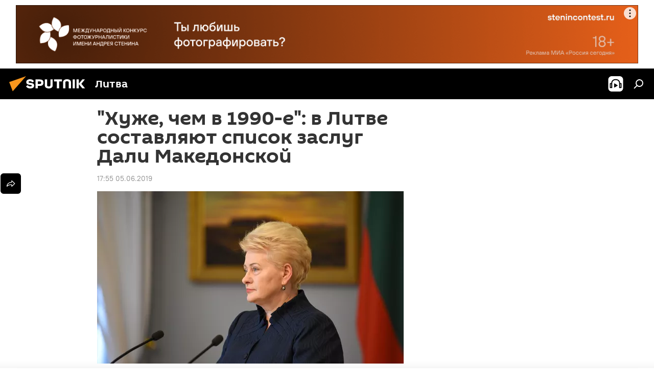

--- FILE ---
content_type: text/html; charset=utf-8
request_url: https://lt.sputniknews.ru/20190605/Khuzhe-chem-v-1990-e-v-Litve-sostavlyayut-spisok-zaslug-Dali-Makedonskoy-9227234.html
body_size: 24636
content:
<!DOCTYPE html><html lang="ru" data-lang="rus" data-charset="" dir="ltr"><head prefix="og: http://ogp.me/ns# fb: http://ogp.me/ns/fb# article: http://ogp.me/ns/article#"><title>"Хуже, чем в 1990-е": в Литве составляют список заслуг Дали Македонской - 05.06.2019, Sputnik Литва</title><meta name="description" content="Почему глава демократического государства чувствует себя так небезопасно в демократическом государстве? Почему любое другое мнение о законах рассматривается... 05.06.2019, Sputnik Литва"><meta name="keywords" content="колумнисты, литва, даля грибаускайте"><meta http-equiv="X-UA-Compatible" content="IE=edge,chrome=1"><meta http-equiv="Content-Type" content="text/html; charset=utf-8"><meta name="robots" content="index, follow, max-image-preview:large"><meta name="viewport" content="width=device-width, initial-scale=1.0, maximum-scale=1.0, user-scalable=yes"><meta name="HandheldFriendly" content="true"><meta name="MobileOptimzied" content="width"><meta name="referrer" content="always"><meta name="format-detection" content="telephone=no"><meta name="format-detection" content="address=no"><link rel="alternate" type="application/rss+xml" href="https://lt.sputniknews.ru/export/rss2/archive/index.xml"><link rel="canonical" href="https://lt.sputniknews.ru/20190605/Khuzhe-chem-v-1990-e-v-Litve-sostavlyayut-spisok-zaslug-Dali-Makedonskoy-9227234.html"><link rel="preload" as="image" href="https://cdnn1.lt.sputniknews.com/img/915/37/9153730_0:43:3076:1773_600x0_80_0_0_b3b32e1851382b3cd8f1b929a28203e6.jpg.webp"><link rel="preconnect" href="https://cdnn1.lt.sputniknews.com/images/"><link rel="dns-prefetch" href="https://cdnn1.lt.sputniknews.com/images/"><link rel="alternate" hreflang="ru" href="https://lt.sputniknews.ru/20190605/Khuzhe-chem-v-1990-e-v-Litve-sostavlyayut-spisok-zaslug-Dali-Makedonskoy-9227234.html"><link rel="alternate" hreflang="x-default" href="https://lt.sputniknews.ru/20190605/Khuzhe-chem-v-1990-e-v-Litve-sostavlyayut-spisok-zaslug-Dali-Makedonskoy-9227234.html"><link rel="apple-touch-icon" sizes="57x57" href="https://cdnn1.lt.sputniknews.com/i/favicon/favicon-57x57.png"><link rel="apple-touch-icon" sizes="60x60" href="https://cdnn1.lt.sputniknews.com/i/favicon/favicon-60x60.png"><link rel="apple-touch-icon" sizes="72x72" href="https://cdnn1.lt.sputniknews.com/i/favicon/favicon-72x72.png"><link rel="apple-touch-icon" sizes="76x76" href="https://cdnn1.lt.sputniknews.com/i/favicon/favicon-76x76.png"><link rel="apple-touch-icon" sizes="114x114" href="https://cdnn1.lt.sputniknews.com/i/favicon/favicon-114x114.png"><link rel="apple-touch-icon" sizes="120x120" href="https://cdnn1.lt.sputniknews.com/i/favicon/favicon-120x120.png"><link rel="apple-touch-icon" sizes="144x144" href="https://cdnn1.lt.sputniknews.com/i/favicon/favicon-144x144.png"><link rel="apple-touch-icon" sizes="152x152" href="https://cdnn1.lt.sputniknews.com/i/favicon/favicon-152x152.png"><link rel="apple-touch-icon" sizes="180x180" href="https://cdnn1.lt.sputniknews.com/i/favicon/favicon-180x180.png"><link rel="icon" type="image/png" sizes="192x192" href="https://cdnn1.lt.sputniknews.com/i/favicon/favicon-192x192.png"><link rel="icon" type="image/png" sizes="32x32" href="https://cdnn1.lt.sputniknews.com/i/favicon/favicon-32x32.png"><link rel="icon" type="image/png" sizes="96x96" href="https://cdnn1.lt.sputniknews.com/i/favicon/favicon-96x96.png"><link rel="icon" type="image/png" sizes="16x16" href="https://cdnn1.lt.sputniknews.com/i/favicon/favicon-16x16.png"><link rel="manifest" href="/project_data/manifest.json?4"><meta name="msapplication-TileColor" content="#F4F4F4"><meta name="msapplication-TileImage" content="https://cdnn1.lt.sputniknews.com/i/favicon/favicon-144x144.png"><meta name="theme-color" content="#F4F4F4"><link rel="shortcut icon" href="https://cdnn1.lt.sputniknews.com/i/favicon/favicon.ico"><meta property="fb:app_id" content="565979577238890"><meta property="fb:pages" content="564483240423676"><meta name="analytics:lang" content="rus"><meta name="analytics:title" content='"Хуже, чем в 1990-е": в Литве составляют список заслуг Дали Македонской - 05.06.2019, Sputnik Литва'><meta name="analytics:keyw" content="columnists, geoLitva, person_Dalja_Gribauskajjte"><meta name="analytics:rubric" content=""><meta name="analytics:tags" content="Колумнисты, Литва, Даля Грибаускайте"><meta name="analytics:site_domain" content="lt.sputniknews.ru"><meta name="analytics:article_id" content="9227234"><meta name="analytics:url" content="https://lt.sputniknews.ru/20190605/Khuzhe-chem-v-1990-e-v-Litve-sostavlyayut-spisok-zaslug-Dali-Makedonskoy-9227234.html"><meta name="analytics:p_ts" content="1559746500"><meta name="analytics:author" content="Домантас Клива"><meta name="analytics:isscroll" content="0"><meta property="og:url" content="https://lt.sputniknews.ru/20190605/Khuzhe-chem-v-1990-e-v-Litve-sostavlyayut-spisok-zaslug-Dali-Makedonskoy-9227234.html"><meta property="og:title" content='"Хуже, чем в 1990-е": в Литве составляют список заслуг Дали Македонской'><meta property="og:description" content="Почему глава демократического государства чувствует себя так небезопасно в демократическом государстве? Почему любое другое мнение о законах рассматривается как выпад против государства, то есть против Ее Превосходительства?"><meta property="og:type" content="article"><meta property="og:site_name" content="Sputnik Литва"><meta property="og:locale" content="ru_LT"><meta property="og:image" content="https://cdnn1.lt.sputniknews.com/img/915/37/9153730_0:43:3076:1773_2072x0_60_0_0_8d969177683f4da8c5b03d1f0f9b7d4a.jpg.webp"><meta name="relap-image" content="https://cdnn1.lt.sputniknews.com/i/logo/logo-social.png"><meta name="twitter:card" content="summary_large_image"><meta name="twitter:image" content="https://cdnn1.lt.sputniknews.com/img/915/37/9153730_0:43:3076:1773_2072x0_60_0_0_8d969177683f4da8c5b03d1f0f9b7d4a.jpg.webp"><meta property="article:published_time" content="20190605T1755+0300"><meta property="article:author" content="Домантас Клива"><link rel="author" href="https://lt.sputniknews.ru/author_kliva_domantas/"><meta property="article:section" content="Новости"><meta property="article:tag" content="Колумнисты"><meta property="article:tag" content="Литва"><meta property="article:tag" content="Даля Грибаускайте"><meta name="relap-entity-id" content="9227234"><meta property="fb:pages" content="564483240423676"><link rel="amphtml" href="https://lt.sputniknews.ru/amp/20190605/Khuzhe-chem-v-1990-e-v-Litve-sostavlyayut-spisok-zaslug-Dali-Makedonskoy-9227234.html"><link rel="preload" as="style" onload="this.onload=null;this.rel='stylesheet'" type="text/css" href="https://cdnn1.lt.sputniknews.com/css/libs/fonts.min.css?911eb65935"><link rel="stylesheet" type="text/css" href="https://cdnn1.lt.sputniknews.com/css/common.min.css?9149894256"><link rel="stylesheet" type="text/css" href="https://cdnn1.lt.sputniknews.com/css/article.min.css?913fe17605"><script src="https://cdnn1.lt.sputniknews.com/min/js/dist/head.js?9c9052ef3"></script>
            
                <script type="text/javascript">
                    var _iub = _iub || [];
                    _iub.csConfiguration = {
                        "invalidateConsentWithoutLog":true,
                        "cookiePolicyInOtherWindow":true,
                        "reloadOnConsent":true,
                        "consentOnContinuedBrowsing":false,
                        "perPurposeConsent":true,
                        "purposes":"1,3,4,5",
                        "enableTcf":true,
                        "googleAdditionalConsentMode":true,
                        "lang":"ru",
                        "siteId":3624504,
                        "localConsentDomain": "lt.sputniknews.ru",
                        "floatingPreferencesButtonDisplay":false,
                        "cookiePolicyId":38421276,
                        "banner":{
                            "brandBackgroundColor":"#ff9600",
                            "brandTextColor":"#ffffff",
                            "acceptButtonDisplay":true,
                            "customizeButtonDisplay":true,
                            "acceptButtonColor":"#010000",
                            "acceptButtonCaptionColor":"#ffffff",
                            "customizeButtonColor":"#ffffff",
                            "customizeButtonCaptionColor":"#4e4e4e",
                            "rejectButtonColor":"#0073CE",
                            "rejectButtonCaptionColor":"white",
                            "closeButtonDisplay":false,
                            "explicitWithdrawal":true,
                            "position":"float-top-center",
                            "textColor":"#010000",
                            "backgroundColor":"#ff9600",
                            "acceptButtonCaption":"Принять и закрыть"
                        }
                    };
                </script>
                <script type="text/javascript" src="//cdn.iubenda.com/cs/tcf/safe-tcf-v2.js"></script>
                <script type="text/javascript" src="//cdn.iubenda.com/cs/tcf/stub-v2.js"></script>
                <script type="text/javascript" src="//cdn.iubenda.com/cs/iubenda_cs.js" charset="UTF-8" async></script>
            
        
            
                <script type="text/javascript">
                    var _iub = _iub || {};
                     _iub.cons_instructions = _iub.cons_instructions || [];
                     _iub.cons_instructions.push(["init", {api_key: "9IZmdIg7r56gnCJuvUKfV6xNaD6fYI3u"}]);
                 </script>
                 <script type="text/javascript" src="https://cdn.iubenda.com/cons/iubenda_cons.js" async></script>
            
        <script data-iub-purposes="1">var _paq = _paq || []; (function() {var stackDomain = window.location.hostname.split('.').reverse();var domain = stackDomain[1] + '.' + stackDomain[0];_paq.push(['setCDNMask', new RegExp('cdn(\\w+).img.'+domain)]); _paq.push(['setSiteId', 'sputnik_lt']); _paq.push(['trackPageView']); _paq.push(['enableLinkTracking']); var d=document, g=d.createElement('script'), s=d.getElementsByTagName('script')[0]; g.type='text/javascript'; g.defer=true; g.async=true; g.src='//a.sputniknews.com/js/sputnik.js'; s.parentNode.insertBefore(g,s); } )();</script><script type="text/javascript" src="https://cdnn1.lt.sputniknews.com/min/js/libs/banners/adfx.loader.bind.js?98d724fe2"></script><script>
                (window.yaContextCb = window.yaContextCb || []).push(() => {
                    replaceOriginalAdFoxMethods();
                    window.Ya.adfoxCode.hbCallbacks = window.Ya.adfoxCode.hbCallbacks || [];
                })
            </script><!--В <head> сайта один раз добавьте код загрузчика-->
<script type="text/plain" class="_iub_cs_activate-inline" data-iub-purposes="5">window.yaContextCb = window.yaContextCb || []</script>
<script type="text/plain" class="_iub_cs_activate" data-suppressedsrc="https://yandex.ru/ads/system/context.js" data-iub-purposes="5"></script><script>var endlessScrollFirst = 9227234; var endlessScrollUrl = '/services/article/infinity/'; var endlessScrollAlgorithm = ''; var endlessScrollQueue = [40291423, 40299585, 40298762, 40289092, 40282214, 40297594, 40296984, 40296817, 40289456, 40286632, 40293217, 40293717, 40288764, 40282690, 40286204];</script><script>var endlessScrollFirst = 9227234; var endlessScrollUrl = '/services/article/infinity/'; var endlessScrollAlgorithm = ''; var endlessScrollQueue = [40291423, 40299585, 40298762, 40289092, 40282214, 40297594, 40296984, 40296817, 40289456, 40286632, 40293217, 40293717, 40288764, 40282690, 40286204];</script></head><body id="body" data-ab="a" data-emoji="0" class="site_lt m-page-article "><div class="schema_org" itemscope="itemscope" itemtype="https://schema.org/WebSite"><meta itemprop="name" content="Sputnik Литва"><meta itemprop="alternateName" content="Sputnik Литва"><meta itemprop="description" content="Свежие события и последние новости Литвы. Фото и видео с места событий, темы дня, происшествия, аналитика."><a itemprop="url" href="https://lt.sputniknews.ru" title="Sputnik Литва"> </a><meta itemprop="image" content="https://lt.sputniknews.ru/i/logo/logo.png"></div><ul class="schema_org" itemscope="itemscope" itemtype="http://schema.org/BreadcrumbList"><li itemprop="itemListElement" itemscope="itemscope" itemtype="http://schema.org/ListItem"><meta itemprop="name" content="Sputnik Литва"><meta itemprop="position" content="1"><meta itemprop="item" content="https://lt.sputniknews.ru"><a itemprop="url" href="https://lt.sputniknews.ru" title="Sputnik Литва"> </a></li><li itemprop="itemListElement" itemscope="itemscope" itemtype="http://schema.org/ListItem"><meta itemprop="name" content="Новости"><meta itemprop="position" content="2"><meta itemprop="item" content="https://lt.sputniknews.ru/20190605/"><a itemprop="url" href="https://lt.sputniknews.ru/20190605/" title="Новости"> </a></li><li itemprop="itemListElement" itemscope="itemscope" itemtype="http://schema.org/ListItem"><meta itemprop="name" content='"Хуже, чем в 1990-е": в Литве составляют список заслуг Дали Македонской'><meta itemprop="position" content="3"><meta itemprop="item" content="https://lt.sputniknews.ru/20190605/Khuzhe-chem-v-1990-e-v-Litve-sostavlyayut-spisok-zaslug-Dali-Makedonskoy-9227234.html"><a itemprop="url" href="https://lt.sputniknews.ru/20190605/Khuzhe-chem-v-1990-e-v-Litve-sostavlyayut-spisok-zaslug-Dali-Makedonskoy-9227234.html" title='"Хуже, чем в 1990-е": в Литве составляют список заслуг Дали Македонской'> </a></li></ul><div class="container"><div class="banner m-before-header m-article-desktop" data-position="article_desktop_header" data-infinity="1"><aside class="banner__content"><iframe class="relap-runtime-iframe" style="position:absolute;top:-9999px;left:-9999px;visibility:hidden;" srcdoc="<script src='https://relap.io/v7/relap.js' data-relap-token='HvaPHeJmpVila25r'></script>"></iframe>


<!--AdFox START-->
<!--riaru-->
<!--Площадка: lt.sputniknews.ru / * / *-->
<!--Тип баннера: 100%x-->
<!--Расположение: 50023_bn23-->
<div id="adfox_article_desk100_120-1_1"></div>
<script type="text/plain" class="_iub_cs_activate-inline" data-iub-purposes="5">
        window.yaContextCb.push(()=>{
    window.Ya.adfoxCode.create({
        ownerId: 249922,
        containerId: 'adfox_article_desk100_120-1_1',
        params: {
            pp: 'boml',
            ps: 'ckud',
            p2: 'fluh',
            puid1: '',
            puid2: '',
            puid3: '',
            puid4: 'columnists:geoLitva:person_Dalja_Gribauskajjte'
            }
        })
    })
</script></aside></div><div class="banner m-before-header m-article-mobile" data-position="article_mobile_header" data-infinity="1"><aside class="banner__content"><!--AdFox START-->
<!--riaru-->
<!--Площадка: lt.sputniknews.ru / * / *-->
<!--Тип баннера: 100%x-->
<!--Расположение: 50028_bn28-->
<div id="adfox_article_mob-1-100-300_1"></div>
<script type="text/plain" class="_iub_cs_activate-inline" data-iub-purposes="5">
        window.yaContextCb.push(()=>{
    window.Ya.adfoxCode.create({
        ownerId: 249922,
        containerId: 'adfox_article_mob-1-100-300_1',
        params: {
            pp: 'bomq',
            ps: 'ckud',
            p2: 'fluh',
            puid1: '',
            puid2: '',
            puid3: '',
            puid4: 'columnists:geoLitva:person_Dalja_Gribauskajjte'
            }
        })
    })
</script></aside></div></div><div class="page" id="page"><div id="alerts"><script type="text/template" id="alertAfterRegisterTemplate">
                    
                        <div class="auth-alert m-hidden" id="alertAfterRegister">
                            <div class="auth-alert__text">
                                <%- data.success_title %> <br />
                                <%- data.success_email_1 %>
                                <span class="m-email"></span>
                                <%- data.success_email_2 %>
                            </div>
                            <div class="auth-alert__btn">
                                <button class="form__btn m-min m-black confirmEmail">
                                    <%- data.send %>
                                </button>
                            </div>
                        </div>
                    
                </script><script type="text/template" id="alertAfterRegisterNotifyTemplate">
                    
                        <div class="auth-alert" id="alertAfterRegisterNotify">
                            <div class="auth-alert__text">
                                <%- data.golink_1 %>
                                <span class="m-email">
                                    <%- user.mail %>
                                </span>
                                <%- data.golink_2 %>
                            </div>
                            <% if (user.registerConfirmCount <= 2 ) {%>
                                <div class="auth-alert__btn">
                                    <button class="form__btn m-min m-black confirmEmail">
                                        <%- data.send %>
                                    </button>
                                </div>
                            <% } %>
                        </div>
                    
                </script></div><div class="anchor" id="anchor"><div class="header " id="header"><div class="m-relative"><div class="container m-header"><div class="header__wrap"><div class="header__name"><div class="header__logo"><a href="/" title="Sputnik Литва"><svg xmlns="http://www.w3.org/2000/svg" width="176" height="44" viewBox="0 0 176 44" fill="none"><path class="chunk_1" fill-rule="evenodd" clip-rule="evenodd" d="M45.8073 18.3817C45.8073 19.5397 47.1661 19.8409 49.3281 20.0417C54.1074 20.4946 56.8251 21.9539 56.8461 25.3743C56.8461 28.7457 54.2802 30.9568 48.9989 30.9568C44.773 30.9568 42.1067 29.1496 41 26.5814L44.4695 24.5688C45.3754 25.9277 46.5334 27.0343 49.4005 27.0343C51.3127 27.0343 52.319 26.4296 52.319 25.5751C52.319 24.5665 51.6139 24.2163 48.3942 23.866C43.7037 23.3617 41.3899 22.0029 41.3899 18.5824C41.3899 15.9675 43.3511 13 48.9359 13C52.9611 13 55.6274 14.8095 56.4305 17.1746L53.1105 19.1358C53.0877 19.1012 53.0646 19.0657 53.041 19.0295C52.4828 18.1733 51.6672 16.9224 48.6744 16.9224C46.914 16.9224 45.8073 17.4758 45.8073 18.3817ZM67.4834 13.3526H59.5918V30.707H64.0279V26.0794H67.4484C72.1179 26.0794 75.0948 24.319 75.0948 19.6401C75.0854 15.3138 72.6199 13.3526 67.4834 13.3526ZM67.4834 22.206H64.0186V17.226H67.4834C69.8975 17.226 70.654 18.0291 70.654 19.6891C70.6587 21.6527 69.6524 22.206 67.4834 22.206ZM88.6994 24.7206C88.6994 26.2289 87.4924 27.0857 85.3794 27.0857C83.3178 27.0857 82.1597 26.2289 82.1597 24.7206V13.3526H77.7236V25.0264C77.7236 28.6477 80.7425 30.9615 85.4704 30.9615C89.9999 30.9615 93.1168 28.8601 93.1168 25.0264V13.3526H88.6808L88.6994 24.7206ZM136.583 13.3526H132.159V30.7023H136.583V13.3526ZM156.097 13.3526L149.215 21.9235L156.45 30.707H151.066L144.276 22.4559V30.707H139.85V13.3526H144.276V21.8021L151.066 13.3526H156.097ZM95.6874 17.226H101.221V30.707H105.648V17.226H111.181V13.3526H95.6874V17.226ZM113.49 18.7342C113.49 15.2134 116.458 13 121.085 13C125.715 13 128.888 15.0616 128.902 18.7342V30.707H124.466V18.935C124.466 17.6789 123.259 16.8734 121.146 16.8734C119.094 16.8734 117.926 17.6789 117.926 18.935V30.707H113.49V18.7342Z" fill="white"></path><path class="chunk_2" d="M41 7L14.8979 36.5862L8 18.431L41 7Z" fill="#F8961D"></path></svg></a></div><div class="header__project"><span class="header__project-title">Литва</span></div></div><div class="header__controls" data-nosnippet=""><div class="share m-header" data-id="9227234" data-url="https://lt.sputniknews.ru/20190605/Khuzhe-chem-v-1990-e-v-Litve-sostavlyayut-spisok-zaslug-Dali-Makedonskoy-9227234.html" data-title='"Хуже, чем в 1990-е": в Литве составляют список заслуг Дали Македонской'></div><div class="header__menu"><span class="header__menu-item header__menu-item-radioButton" id="radioButton" data-stream="https://nfw.ria.ru/flv/audio.aspx?ID=68862011&amp;type=mp3"><svg class="svg-icon"><use xmlns:xlink="http://www.w3.org/1999/xlink" xlink:href="/i/sprites/package/inline.svg?63#radio2"></use></svg></span><span class="header__menu-item" data-modal-open="search"><svg class="svg-icon"><use xmlns:xlink="http://www.w3.org/1999/xlink" xlink:href="/i/sprites/package/inline.svg?63#search"></use></svg></span></div></div></div></div></div></div></div><script>var GLOBAL = GLOBAL || {}; GLOBAL.translate = {}; GLOBAL.rtl = 0; GLOBAL.lang = "rus"; GLOBAL.design = "lt"; GLOBAL.charset = ""; GLOBAL.project = "sputnik_lt"; GLOBAL.htmlCache = 1; GLOBAL.translate.search = {}; GLOBAL.translate.search.notFound = "Ничего не найдено"; GLOBAL.translate.search.stringLenght = "Введите больше букв для поиска"; GLOBAL.www = "https://lt.sputniknews.ru"; GLOBAL.seo = {}; GLOBAL.seo.title = ""; GLOBAL.seo.keywords = ""; GLOBAL.seo.description = ""; GLOBAL.sock = {}; GLOBAL.sock.server = "https://cm.sputniknews.com/chat"; GLOBAL.sock.lang = "rus"; GLOBAL.sock.project = "sputnik_lt"; GLOBAL.social = {}; GLOBAL.social.fbID = "565979577238890"; GLOBAL.share = [ { name: 'telegram', mobile: false },{ name: 'odnoklassniki', mobile: false },{ name: 'whatsapp', mobile: false },{ name: 'vk', mobile: false },{ name: 'twitter', mobile: false },{ name: 'messenger', mobile: true } ]; GLOBAL.csrf_token = ''; GLOBAL.search = {}; GLOBAL.auth = {}; GLOBAL.auth.status = 'error'; GLOBAL.auth.provider = ''; GLOBAL.auth.twitter = '/id/twitter/request/'; GLOBAL.auth.facebook = '/id/facebook/request/'; GLOBAL.auth.vkontakte = '/id/vkontakte/request/'; GLOBAL.auth.google = '/id/google/request/'; GLOBAL.auth.ok = '/id/ok/request/'; GLOBAL.auth.apple = '/id/apple/request/'; GLOBAL.auth.moderator = ''; GLOBAL.user = {}; GLOBAL.user.id = ""; GLOBAL.user.emailActive = ""; GLOBAL.user.registerConfirmCount = 0; GLOBAL.article = GLOBAL.article || {}; GLOBAL.article.id = 9227234; GLOBAL.article.chat_expired = !!1; GLOBAL.chat = GLOBAL.chat || {}; GLOBAL.chat.show = !!1; GLOBAL.locale = {"convertDate":{"yesterday":"\u0432\u0447\u0435\u0440\u0430","hours":{"nominative":"%{s} \u043c\u0438\u043d\u0443\u0442\u0443 \u043d\u0430\u0437\u0430\u0434","genitive":"%{s} \u043c\u0438\u043d\u0443\u0442\u044b \u043d\u0430\u0437\u0430\u0434"},"minutes":{"nominative":"%{s} \u0447\u0430\u0441 \u043d\u0430\u0437\u0430\u0434","genitive":"%{s} \u0447\u0430\u0441\u0430 \u043d\u0430\u0437\u0430\u0434"}},"js_templates":{"unread":"\u041d\u0435\u043f\u0440\u043e\u0447\u0438\u0442\u0430\u043d\u043d\u044b\u0435","you":"\u0412\u044b","author":"\u0430\u0432\u0442\u043e\u0440","report":"\u041f\u043e\u0436\u0430\u043b\u043e\u0432\u0430\u0442\u044c\u0441\u044f","reply":"\u041e\u0442\u0432\u0435\u0442\u0438\u0442\u044c","block":"\u0417\u0430\u0431\u043b\u043e\u043a\u0438\u0440\u043e\u0432\u0430\u0442\u044c","remove":"\u0423\u0434\u0430\u043b\u0438\u0442\u044c","closeall":"\u0417\u0430\u043a\u0440\u044b\u0442\u044c \u0432\u0441\u0435","notifications":"Notificaciones","disable_twelve":"\u041e\u0442\u043a\u043b\u044e\u0447\u0438\u0442\u044c \u043d\u0430 12 \u0447\u0430\u0441\u043e\u0432","new_message":"\u041d\u043e\u0432\u043e\u0435 \u0441\u043e\u043e\u0431\u0449\u0435\u043d\u0438\u0435 \u043e\u0442sputniknews.ru","acc_block":"\u0412\u0430\u0448 \u0430\u043a\u043a\u0430\u0443\u043d\u0442 \u0437\u0430\u0431\u043b\u043e\u043a\u0438\u0440\u043e\u0432\u0430\u043d \u0430\u0434\u043c\u0438\u043d\u0438\u0441\u0442\u0440\u0430\u0442\u043e\u0440\u043e\u043c \u0441\u0430\u0439\u0442\u0430","acc_unblock":"\u0412\u0430\u0448 \u0430\u043a\u043a\u0430\u0443\u043d\u0442 \u0440\u0430\u0437\u0431\u043b\u043e\u043a\u0438\u0440\u043e\u0432\u0430\u043d \u0430\u0434\u043c\u0438\u043d\u0438\u0441\u0442\u0440\u0430\u0442\u043e\u0440\u043e\u043c \u0441\u0430\u0439\u0442\u0430","you_subscribe_1":"\u0412\u044b \u043f\u043e\u0434\u043f\u0438\u0441\u0430\u043d\u044b \u043d\u0430 \u0442\u0435\u043c\u0443 ","you_subscribe_2":"\u0423\u043f\u0440\u0430\u0432\u043b\u044f\u0442\u044c \u0441\u0432\u043e\u0438\u043c\u0438 \u043f\u043e\u0434\u043f\u0438\u0441\u043a\u0430\u043c\u0438 \u0432\u044b \u043c\u043e\u0436\u0435\u0442\u0435 \u0432 \u043b\u0438\u0447\u043d\u043e\u043c \u043a\u0430\u0431\u0438\u043d\u0435\u0442\u0435","you_received_warning_1":"\u0412\u044b \u043f\u043e\u043b\u0443\u0447\u0438\u043b\u0438 ","you_received_warning_2":" \u043f\u0440\u0435\u0434\u0443\u043f\u0440\u0435\u0436\u0434\u0435\u043d\u0438\u0435. \u0423\u0432\u0430\u0436\u0430\u0439\u0442\u0435 \u0434\u0440\u0443\u0433\u0438\u0445 \u0443\u0447\u0430\u0441\u0442\u043d\u0438\u043a\u043e\u0432 \u0438 \u043d\u0435 \u043d\u0430\u0440\u0443\u0448\u0430\u0439\u0442\u0435 \u043f\u0440\u0430\u0432\u0438\u043b\u0430 \u043a\u043e\u043c\u043c\u0435\u043d\u0442\u0438\u0440\u043e\u0432\u0430\u043d\u0438\u044f. \u041f\u043e\u0441\u043b\u0435 \u0442\u0440\u0435\u0442\u044c\u0435\u0433\u043e \u043d\u0430\u0440\u0443\u0448\u0435\u043d\u0438\u044f \u0432\u044b \u0431\u0443\u0434\u0435\u0442\u0435 \u0437\u0430\u0431\u043b\u043e\u043a\u0438\u0440\u043e\u0432\u0430\u043d\u044b \u043d\u0430 12 \u0447\u0430\u0441\u043e\u0432.","block_time":"\u0421\u0440\u043e\u043a \u0431\u043b\u043e\u043a\u0438\u0440\u043e\u0432\u043a\u0438: ","hours":" \u0447\u0430\u0441\u043e\u0432","forever":"\u043d\u0430\u0432\u0441\u0435\u0433\u0434\u0430","feedback":"\u0421\u0432\u044f\u0437\u0430\u0442\u044c\u0441\u044f","my_subscriptions":"\u041c\u043e\u0438 \u043f\u043e\u0434\u043f\u0438\u0441\u043a\u0438","rules":"\u041f\u0440\u0430\u0432\u0438\u043b\u0430 \u043a\u043e\u043c\u043c\u0435\u043d\u0442\u0438\u0440\u043e\u0432\u0430\u043d\u0438\u044f \u043c\u0430\u0442\u0435\u0440\u0438\u0430\u043b\u043e\u0432","chat":"\u0427\u0430\u0442: ","chat_new_messages":"\u041d\u043e\u0432\u044b\u0435 \u0441\u043e\u043e\u0431\u0449\u0435\u043d\u0438\u044f \u0432 \u0447\u0430\u0442\u0435","chat_moder_remove_1":"\u0412\u0430\u0448\u0435 \u0441\u043e\u043e\u0431\u0449\u0435\u043d\u0438\u0435 ","chat_moder_remove_2":" \u0431\u044b\u043b\u043e \u0443\u0434\u0430\u043b\u0435\u043d\u043e \u0430\u0434\u043c\u0438\u043d\u0438\u0441\u0442\u0440\u0430\u0442\u043e\u0440\u043e\u043c","chat_close_time_1":"\u0412 \u0447\u0430\u0442\u0435 \u043d\u0438\u043a\u0442\u043e \u043d\u0435 \u043f\u0438\u0441\u0430\u043b \u0431\u043e\u043b\u044c\u0448\u0435 12 \u0447\u0430\u0441\u043e\u0432, \u043e\u043d \u0437\u0430\u043a\u0440\u043e\u0435\u0442\u0441\u044f \u0447\u0435\u0440\u0435\u0437 ","chat_close_time_2":" \u0447\u0430\u0441\u043e\u0432","chat_new_emoji_1":"\u041d\u043e\u0432\u044b\u0435 \u0440\u0435\u0430\u043a\u0446\u0438\u0438 ","chat_new_emoji_2":" \u0432\u0430\u0448\u0435\u043c\u0443 \u0441\u043e\u043e\u0431\u0449\u0435\u043d\u0438\u044e ","chat_message_reply_1":"\u041d\u0430 \u0432\u0430\u0448 \u043a\u043e\u043c\u043c\u0435\u043d\u0442\u0430\u0440\u0438\u0439 ","chat_message_reply_2":" \u043e\u0442\u0432\u0435\u0442\u0438\u043b \u043f\u043e\u043b\u044c\u0437\u043e\u0432\u0430\u0442\u0435\u043b\u044c ","chat_verify_message":"\n \u0421\u043f\u0430\u0441\u0438\u0431\u043e! \u0412\u0430\u0448\u0435 \u0441\u043e\u043e\u0431\u0449\u0435\u043d\u0438\u0435 \u0431\u0443\u0434\u0435\u0442 \u043e\u043f\u0443\u0431\u043b\u0438\u043a\u043e\u0432\u0430\u043d\u043e \u043f\u043e\u0441\u043b\u0435 \u043f\u0440\u043e\u0432\u0435\u0440\u043a\u0438 \u043c\u043e\u0434\u0435\u0440\u0430\u0442\u043e\u0440\u0430\u043c\u0438 \u0441\u0430\u0439\u0442\u0430.\n ","emoji_1":"\u041d\u0440\u0430\u0432\u0438\u0442\u0441\u044f","emoji_2":"\u0425\u0430-\u0425\u0430","emoji_3":"\u0423\u0434\u0438\u0432\u0438\u0442\u0435\u043b\u044c\u043d\u043e","emoji_4":"\u0413\u0440\u0443\u0441\u0442\u043d\u043e","emoji_5":"\u0412\u043e\u0437\u043c\u0443\u0442\u0438\u0442\u0435\u043b\u044c\u043d\u043e","emoji_6":"\u041d\u0435 \u043d\u0440\u0430\u0432\u0438\u0442\u0441\u044f","site_subscribe_podcast":{"success":"\u0421\u043f\u0430\u0441\u0438\u0431\u043e, \u0432\u044b \u043f\u043e\u0434\u043f\u0438\u0441\u0430\u043d\u044b \u043d\u0430 \u0440\u0430\u0441\u0441\u044b\u043b\u043a\u0443! \u041d\u0430\u0441\u0442\u0440\u043e\u0438\u0442\u044c \u0438\u043b\u0438 \u043e\u0442\u043c\u0435\u043d\u0438\u0442\u044c \u043f\u043e\u0434\u043f\u0438\u0441\u043a\u0443 \u043c\u043e\u0436\u043d\u043e \u0432 \u043b\u0438\u0447\u043d\u043e\u043c \u043a\u0430\u0431\u0438\u043d\u0435\u0442\u0435","subscribed":"\u0412\u044b \u0443\u0436\u0435 \u043f\u043e\u0434\u043f\u0438\u0441\u0430\u043d\u044b \u043d\u0430 \u044d\u0442\u0443 \u0440\u0430\u0441\u0441\u044b\u043b\u043a\u0443","error":"\u041f\u0440\u043e\u0438\u0437\u043e\u0448\u043b\u0430 \u043d\u0435\u043f\u0440\u0435\u0434\u0432\u0438\u0434\u0435\u043d\u043d\u0430\u044f \u043e\u0448\u0438\u0431\u043a\u0430. \u041f\u043e\u0436\u0430\u043b\u0443\u0439\u0441\u0442\u0430, \u043f\u043e\u0432\u0442\u043e\u0440\u0438\u0442\u0435 \u043f\u043e\u043f\u044b\u0442\u043a\u0443 \u043f\u043e\u0437\u0436\u0435"}},"smartcaptcha":{"site_key":"ysc1_Zf0zfLRI3tRHYHJpbX6EjjBcG1AhG9LV0dmZQfJu8ba04c1b"}}; GLOBAL = {...GLOBAL, ...{"subscribe":{"email":"\u0412\u0432\u0435\u0434\u0438\u0442\u0435 e-mail","button":"\u041f\u043e\u0434\u043f\u0438\u0441\u0430\u0442\u044c\u0441\u044f","send":"\u0421\u043f\u0430\u0441\u0438\u0431\u043e, \u0432\u0430\u043c \u043e\u0442\u043f\u0440\u0430\u0432\u043b\u0435\u043d\u043e \u043f\u0438\u0441\u044c\u043c\u043e \u0441\u043e \u0441\u0441\u044b\u043b\u043a\u043e\u0439 \u0434\u043b\u044f \u043f\u043e\u0434\u0442\u0432\u0435\u0440\u0436\u0434\u0435\u043d\u0438\u044f \u043f\u043e\u0434\u043f\u0438\u0441\u043a\u0438","subscribe":"\u0421\u043f\u0430\u0441\u0438\u0431\u043e, \u0432\u044b \u043f\u043e\u0434\u043f\u0438\u0441\u0430\u043d\u044b \u043d\u0430 \u0440\u0430\u0441\u0441\u044b\u043b\u043a\u0443! \u041d\u0430\u0441\u0442\u0440\u043e\u0438\u0442\u044c \u0438\u043b\u0438 \u043e\u0442\u043c\u0435\u043d\u0438\u0442\u044c \u043f\u043e\u0434\u043f\u0438\u0441\u043a\u0443 \u043c\u043e\u0436\u043d\u043e \u0432 \u043b\u0438\u0447\u043d\u043e\u043c \u043a\u0430\u0431\u0438\u043d\u0435\u0442\u0435","confirm":"\u0412\u044b \u0443\u0436\u0435 \u043f\u043e\u0434\u043f\u0438\u0441\u0430\u043d\u044b \u043d\u0430 \u044d\u0442\u0443 \u0440\u0430\u0441\u0441\u044b\u043b\u043a\u0443","registration":{"@attributes":{"button":"\u0417\u0430\u0440\u0435\u0433\u0438\u0441\u0442\u0440\u0438\u0440\u043e\u0432\u0430\u0442\u044c\u0441\u044f"}},"social":{"@attributes":{"count":"3"},"comment":[{},{},{},{},{},{},{},{}],"item":[{"@attributes":{"type":"yt","title":"YouTube"}},{"@attributes":{"type":"tg","title":"telegram"}},{"@attributes":{"type":"yd","title":"yandex dzen"}}]}}}}; GLOBAL.js = {}; GLOBAL.js.videoplayer = "https://cdnn1.lt.sputniknews.com/min/js/dist/videoplayer.js?9651130d6"; GLOBAL.userpic = "/userpic/"; GLOBAL.gmt = ""; GLOBAL.tz = "+0200"; GLOBAL.projectList = [ { title: 'Международный', country: [ { title: 'Английский', url: 'https://sputnikglobe.com', flag: 'flags-INT', lang: 'International', lang2: 'English' }, ] }, { title: 'Ближний Восток', country: [ { title: 'Арабский', url: 'https://sarabic.ae/', flag: 'flags-INT', lang: 'Sputnik عربي', lang2: 'Arabic' }, { title: 'Турецкий', url: 'https://anlatilaninotesi.com.tr/', flag: 'flags-TUR', lang: 'Türkiye', lang2: 'Türkçe' }, { title: 'Фарси', url: 'https://spnfa.ir/', flag: 'flags-INT', lang: 'Sputnik ایران', lang2: 'Persian' }, { title: 'Дари', url: 'https://sputnik.af/', flag: 'flags-INT', lang: 'Sputnik افغانستان', lang2: 'Dari' }, ] }, { title: 'Латинская Америка', country: [ { title: 'Испанский', url: 'https://noticiaslatam.lat/', flag: 'flags-INT', lang: 'Mundo', lang2: 'Español' }, { title: 'Португальский', url: 'https://noticiabrasil.net.br/', flag: 'flags-BRA', lang: 'Brasil', lang2: 'Português' }, ] }, { title: 'Южная Азия', country: [ { title: 'Хинди', url: 'https://hindi.sputniknews.in', flag: 'flags-IND', lang: 'भारत', lang2: 'हिंदी' }, { title: 'Английский', url: 'https://sputniknews.in', flag: 'flags-IND', lang: 'India', lang2: 'English' }, ] }, { title: 'Восточная и Юго-Восточная Азия', country: [ { title: 'Вьетнамский', url: 'https://kevesko.vn/', flag: 'flags-VNM', lang: 'Việt Nam', lang2: 'Tiếng Việt' }, { title: 'Японский', url: 'https://sputniknews.jp/', flag: 'flags-JPN', lang: '日本', lang2: '日本語' }, { title: 'Китайский', url: 'https://sputniknews.cn/', flag: 'flags-CHN', lang: '中国', lang2: '中文' }, ] }, { title: 'Центральная Азия', country: [ { title: 'Казахский', url: 'https://sputnik.kz/', flag: 'flags-KAZ', lang: 'Қазақстан', lang2: 'Қазақ тілі' }, { title: 'Киргизский', url: 'https://sputnik.kg/', flag: 'flags-KGZ', lang: 'Кыргызстан', lang2: 'Кыргызча' }, { title: 'Узбекский', url: 'https://oz.sputniknews.uz/', flag: 'flags-UZB', lang: 'Oʻzbekiston', lang2: 'Ўзбекча' }, { title: 'Таджикский', url: 'https://sputnik.tj/', flag: 'flags-TJK', lang: 'Тоҷикистон', lang2: 'Тоҷикӣ' }, ] }, { title: 'Африка', country: [ { title: 'Французский', url: 'https://fr.sputniknews.africa/', flag: 'flags-INT', lang: 'Afrique', lang2: 'Français' }, { title: 'Английский', url: 'https://en.sputniknews.africa', flag: 'flags-INT', lang: 'Africa', lang2: 'English' }, ] }, { title: 'Закавказье', country: [ { title: 'Армянский', url: 'https://arm.sputniknews.ru/', flag: 'flags-ARM', lang: 'Արմենիա', lang2: 'Հայերեն' }, { title: 'Абхазский', url: 'https://sputnik-abkhazia.info/', flag: 'flags-ABH', lang: 'Аҧсны', lang2: 'Аҧсышәала' }, { title: 'Осетинский', url: 'https://sputnik-ossetia.com/', flag: 'flags-OST', lang: 'Хуссар Ирыстон', lang2: 'Иронау' }, { title: 'Грузинский', url: 'https://sputnik-georgia.com/', flag: 'flags-GEO', lang: 'საქართველო', lang2: 'ქართული' }, { title: 'Азербайджанский', url: 'https://sputnik.az/', flag: 'flags-AZE', lang: 'Azərbaycan', lang2: 'Аzərbaycanca' }, ] }, { title: 'Европа', country: [ { title: 'Сербский', url: 'https://sputnikportal.rs/', flag: 'flags-SRB', lang: 'Србиjа', lang2: 'Српски' }, { title: 'Русский', url: 'https://lv.sputniknews.ru/', flag: 'flags-LVA', lang: 'Latvija', lang2: 'Русский' }, { title: 'Русский', url: 'https://lt.sputniknews.ru/', flag: 'flags-LTU', lang: 'Lietuva', lang2: 'Русский' }, { title: 'Молдавский', url: 'https://md.sputniknews.com/', flag: 'flags-MDA', lang: 'Moldova', lang2: 'Moldovenească' }, { title: 'Белорусский', url: 'https://bel.sputnik.by/', flag: 'flags-BLR', lang: 'Беларусь', lang2: 'Беларускi' } ] }, ];</script><div class="wrapper" id="endless" data-infinity-max-count="2"><div class="endless__item " data-infinity="1" data-supertag="0" data-remove-fat="0" data-advertisement-project="0" data-remove-advertisement="0" data-id="9227234" data-date="20190605" data-endless="1" data-domain="lt.sputniknews.ru" data-project="sputnik_lt" data-url="/20190605/Khuzhe-chem-v-1990-e-v-Litve-sostavlyayut-spisok-zaslug-Dali-Makedonskoy-9227234.html" data-full-url="https://lt.sputniknews.ru/20190605/Khuzhe-chem-v-1990-e-v-Litve-sostavlyayut-spisok-zaslug-Dali-Makedonskoy-9227234.html" data-title='"Хуже, чем в 1990-е": в Литве составляют список заслуг Дали Македонской' data-published="2019-06-05T17:55+0300" data-text-length="0" data-keywords="колумнисты, литва, даля грибаускайте" data-author="Домантас Клива" data-analytics-keyw="columnists, geoLitva, person_Dalja_Gribauskajjte" data-analytics-rubric="" data-analytics-tags="Колумнисты, Литва, Даля Грибаускайте" data-article-show="" data-chat-expired="" data-pts="1559746500" data-article-type="article" data-is-scroll="1" data-head-title='"Хуже, чем в 1990-е": в Литве составляют список заслуг Дали Македонской - Sputnik Литва, 05.06.2019'><div class="container m-content"><div class="layout"><div class="article "><div class="article__meta" itemscope="" itemtype="https://schema.org/Article"><div itemprop="mainEntityOfPage">https://lt.sputniknews.ru/20190605/Khuzhe-chem-v-1990-e-v-Litve-sostavlyayut-spisok-zaslug-Dali-Makedonskoy-9227234.html</div><a itemprop="url" href="https://lt.sputniknews.ru/20190605/Khuzhe-chem-v-1990-e-v-Litve-sostavlyayut-spisok-zaslug-Dali-Makedonskoy-9227234.html" title='"Хуже, чем в 1990-е": в Литве составляют список заслуг Дали Македонской'></a><div itemprop="headline">"Хуже, чем в 1990-е": в Литве составляют список заслуг Дали Македонской</div><div itemprop="name">"Хуже, чем в 1990-е": в Литве составляют список заслуг Дали Македонской</div><div itemprop="alternateName">Sputnik Литва</div><div itemprop="description">Почему глава демократического государства чувствует себя так небезопасно в демократическом государстве? Почему любое другое мнение о законах рассматривается... 05.06.2019, Sputnik Литва</div><div itemprop="datePublished">2019-06-05T17:55+0300</div><div itemprop="dateCreated">2019-06-05T17:55+0300</div><div itemprop="dateModified">2019-06-05T17:47+0300</div><div itemprop="associatedMedia">https://cdnn1.lt.sputniknews.com/img/915/37/9153730_0:43:3076:1773_1920x0_80_0_0_7d26ef3c8ae09c6e8cf33db81711fc46.jpg.webp</div><div itemprop="contentLocation">литва</div><div itemprop="copyrightHolder" itemscope="" itemtype="http://schema.org/Organization"><div itemprop="name">Sputnik Литва</div><a itemprop="url" href="https://lt.sputniknews.ru" title="Sputnik Литва"> </a><div itemprop="email">media@sputniknews.com</div><div itemprop="telephone">+74956456601</div><div itemprop="legalName">MIA „Rossiya Segodnya“</div><a itemprop="sameAs" href="https://t.me/sputniknews_lt"> </a><a itemprop="sameAs" href="https://dzen.ru/lt.sputniknews.ru/"> </a><a itemprop="sameAs" href="https://max.ru/lt_sputniknews_ru"> </a><a itemprop="sameAs" href="https://vk.ru/sputniklithuania"> </a><a itemprop="sameAs" href="https://ok.ru/litva"> </a><div itemprop="logo" itemscope="" itemtype="https://schema.org/ImageObject"><a itemprop="url" href="https://lt.sputniknews.ru/i/logo/logo.png" title="Sputnik Литва"> </a><a itemprop="contentUrl" href="https://lt.sputniknews.ru/i/logo/logo.png" title="Sputnik Литва"> </a><div itemprop="width">252</div><div itemprop="height">60</div></div></div><div itemprop="copyrightYear">2019</div><div itemprop="creator" itemscope="" itemtype="http://schema.org/Person"><div itemprop="name">Домантас Клива</div><a itemprop="url" href="https://lt.sputniknews.ru/author_kliva_domantas/"> </a><div itemprop="image">https://cdnn1.lt.sputniknews.com/img/512/86/5128622_225:0:1126:901_100x100_80_0_0_f6a9c0d74156b969faf8c4fdf5926a25.jpg.webp</div></div><div itemprop="editor" itemscope="" itemtype="http://schema.org/Person"><div itemprop="name">Домантас Клива</div><a itemprop="url" href="https://lt.sputniknews.ru/author_kliva_domantas/"> </a><div itemprop="image">https://cdnn1.lt.sputniknews.com/img/512/86/5128622_225:0:1126:901_100x100_80_0_0_f6a9c0d74156b969faf8c4fdf5926a25.jpg.webp</div></div><div itemprop="genre">Новости</div><div itemprop="inLanguage">ru_LT</div><div itemprop="sourceOrganization" itemscope="" itemtype="http://schema.org/Organization"><div itemprop="name">Sputnik Литва</div><a itemprop="url" href="https://lt.sputniknews.ru" title="Sputnik Литва"> </a><div itemprop="email">media@sputniknews.com</div><div itemprop="telephone">+74956456601</div><div itemprop="legalName">MIA „Rossiya Segodnya“</div><a itemprop="sameAs" href="https://t.me/sputniknews_lt"> </a><a itemprop="sameAs" href="https://dzen.ru/lt.sputniknews.ru/"> </a><a itemprop="sameAs" href="https://max.ru/lt_sputniknews_ru"> </a><a itemprop="sameAs" href="https://vk.ru/sputniklithuania"> </a><a itemprop="sameAs" href="https://ok.ru/litva"> </a><div itemprop="logo" itemscope="" itemtype="https://schema.org/ImageObject"><a itemprop="url" href="https://lt.sputniknews.ru/i/logo/logo.png" title="Sputnik Литва"> </a><a itemprop="contentUrl" href="https://lt.sputniknews.ru/i/logo/logo.png" title="Sputnik Литва"> </a><div itemprop="width">252</div><div itemprop="height">60</div></div></div><div itemprop="image" itemscope="" itemtype="https://schema.org/ImageObject"><a itemprop="url" href="https://cdnn1.lt.sputniknews.com/img/915/37/9153730_0:43:3076:1773_1920x0_80_0_0_7d26ef3c8ae09c6e8cf33db81711fc46.jpg.webp" title="Экс-президент Литвы Даля Грибаускайте, архивное фото"></a><a itemprop="contentUrl" href="https://cdnn1.lt.sputniknews.com/img/915/37/9153730_0:43:3076:1773_1920x0_80_0_0_7d26ef3c8ae09c6e8cf33db81711fc46.jpg.webp" title="Экс-президент Литвы Даля Грибаускайте, архивное фото"></a><div itemprop="width">1920</div><div itemprop="height">1080</div><div itemprop="representativeOfPage">true</div></div><a itemprop="thumbnailUrl" href="https://cdnn1.lt.sputniknews.com/img/915/37/9153730_0:43:3076:1773_1920x0_80_0_0_7d26ef3c8ae09c6e8cf33db81711fc46.jpg.webp"></a><div itemprop="image" itemscope="" itemtype="https://schema.org/ImageObject"><a itemprop="url" href="https://cdnn1.lt.sputniknews.com/img/915/37/9153730_310:0:3039:2047_1920x0_80_0_0_991cb819668a0ab1b730a56ef57b3d0c.jpg.webp" title="Экс-президент Литвы Даля Грибаускайте, архивное фото"></a><a itemprop="contentUrl" href="https://cdnn1.lt.sputniknews.com/img/915/37/9153730_310:0:3039:2047_1920x0_80_0_0_991cb819668a0ab1b730a56ef57b3d0c.jpg.webp" title="Экс-президент Литвы Даля Грибаускайте, архивное фото"></a><div itemprop="width">1920</div><div itemprop="height">1440</div><div itemprop="representativeOfPage">true</div></div><a itemprop="thumbnailUrl" href="https://cdnn1.lt.sputniknews.com/img/915/37/9153730_310:0:3039:2047_1920x0_80_0_0_991cb819668a0ab1b730a56ef57b3d0c.jpg.webp">https://cdnn1.lt.sputniknews.com/img/915/37/9153730_310:0:3039:2047_1920x0_80_0_0_991cb819668a0ab1b730a56ef57b3d0c.jpg.webp</a><div itemprop="image" itemscope="" itemtype="https://schema.org/ImageObject"><a itemprop="url" href="https://cdnn1.lt.sputniknews.com/img/915/37/9153730_651:0:2698:2047_1920x0_80_0_0_740d75a9a18c047e2ea3fe9cbe891b69.jpg.webp" title="Экс-президент Литвы Даля Грибаускайте, архивное фото"></a><a itemprop="contentUrl" href="https://cdnn1.lt.sputniknews.com/img/915/37/9153730_651:0:2698:2047_1920x0_80_0_0_740d75a9a18c047e2ea3fe9cbe891b69.jpg.webp" title="Экс-президент Литвы Даля Грибаускайте, архивное фото"></a><div itemprop="width">1920</div><div itemprop="height">1920</div><div itemprop="representativeOfPage">true</div></div><a itemprop="thumbnailUrl" href="https://cdnn1.lt.sputniknews.com/img/915/37/9153730_651:0:2698:2047_1920x0_80_0_0_740d75a9a18c047e2ea3fe9cbe891b69.jpg.webp" title="Экс-президент Литвы Даля Грибаускайте, архивное фото"></a><div itemprop="publisher" itemscope="" itemtype="http://schema.org/Organization"><div itemprop="name">Sputnik Литва</div><a itemprop="url" href="https://lt.sputniknews.ru" title="Sputnik Литва"> </a><div itemprop="email">media@sputniknews.com</div><div itemprop="telephone">+74956456601</div><div itemprop="legalName">MIA „Rossiya Segodnya“</div><a itemprop="sameAs" href="https://t.me/sputniknews_lt"> </a><a itemprop="sameAs" href="https://dzen.ru/lt.sputniknews.ru/"> </a><a itemprop="sameAs" href="https://max.ru/lt_sputniknews_ru"> </a><a itemprop="sameAs" href="https://vk.ru/sputniklithuania"> </a><a itemprop="sameAs" href="https://ok.ru/litva"> </a><div itemprop="logo" itemscope="" itemtype="https://schema.org/ImageObject"><a itemprop="url" href="https://lt.sputniknews.ru/i/logo/logo.png" title="Sputnik Литва"> </a><a itemprop="contentUrl" href="https://lt.sputniknews.ru/i/logo/logo.png" title="Sputnik Литва"> </a><div itemprop="width">252</div><div itemprop="height">60</div></div></div><div itemprop="author" itemscope="" itemtype="http://schema.org/Person"><div itemprop="name">Домантас Клива</div><a itemprop="url" href="https://lt.sputniknews.ru/author_kliva_domantas/"> </a><div itemprop="image">https://cdnn1.lt.sputniknews.com/img/512/86/5128622_225:0:1126:901_100x100_80_0_0_f6a9c0d74156b969faf8c4fdf5926a25.jpg.webp</div></div><div itemprop="keywords">колумнисты, литва, даля грибаускайте</div><div itemprop="about" itemscope="" itemtype="https://schema.org/Thing"><div itemprop="name">колумнисты, литва, даля грибаускайте</div></div></div><div class="article__header"><h1 class="article__title">"Хуже, чем в 1990-е": в Литве составляют список заслуг Дали Македонской</h1><div class="article__info " data-nosnippet=""><div class="article__info-date"><a href="/20190605/" class="" title="Архив новостей" data-unixtime="1559746500">17:55 05.06.2019</a> </div><div class="article__view" data-id="9227234"></div></div><div class="article__announce"><div class="media" data-media-tipe="ar16x9"><div class="media__size"><div class="photoview__open" data-photoview-group="9227234" data-photoview-src="https://cdnn1.lt.sputniknews.com/img/915/37/9153730_0:0:3076:2047_1440x900_80_0_1_b1b53a9bd4f7372e107fd231f28ca044.jpg.webp?source-sid=not_sputnik_photo" data-photoview-image-id="9153728" data-photoview-sharelink="https://lt.sputniknews.ru/20190605/Khuzhe-chem-v-1990-e-v-Litve-sostavlyayut-spisok-zaslug-Dali-Makedonskoy-9227234.html?share-img=9153728"><noindex><div class="photoview__open-info"><span class="photoview__copyright">© Photo : <a href="https://www.lrp.lt/lt/spaudos-centras/pranesimai-spaudai/prezidente-susitiko-su-isrinktuoju-salies-vadovu-gitanu-nauseda/32487/?opened=popup/alb3215" title=" LIETUVOS RESPUBLIKOS PREZIDENTĖ"> LIETUVOS RESPUBLIKOS PREZIDENTĖ</a></span><span class="photoview__ext-link"></span><span class="photoview__desc-text">Экс-президент Литвы Даля Грибаускайте, архивное фото</span></div></noindex><img media-type="ar16x9" data-source-sid="not_sputnik_photo" alt="Экс-президент Литвы Даля Грибаускайте, архивное фото - Sputnik Литва" title="Экс-президент Литвы Даля Грибаускайте, архивное фото" src="https://cdnn1.lt.sputniknews.com/img/915/37/9153730_0:43:3076:1773_600x0_80_0_0_b3b32e1851382b3cd8f1b929a28203e6.jpg.webp"></div></div><div class="media__copyright " data-nosnippet=""><div class="media__copyright-item m-copyright">© Photo : <a href="https://www.lrp.lt/lt/spaudos-centras/pranesimai-spaudai/prezidente-susitiko-su-isrinktuoju-salies-vadovu-gitanu-nauseda/32487/?opened=popup/alb3215" title=" LIETUVOS RESPUBLIKOS PREZIDENTĖ"> LIETUVOS RESPUBLIKOS PREZIDENTĖ</a></div></div></div></div><div class="article__news-services-subscribe" data-modal-open="subscribe"><span class="article__news-services-subscribe-label">Подписаться</span><ul class="article__news-services-subscribe-list"><li class="article__news-services-subscribe-item social-service" title="Telegram" data-name="telegram"><svg class="svg-icon"><use xmlns:xlink="http://www.w3.org/1999/xlink" xlink:href="/i/sprites/package/inline.svg?63#telegram"></use></svg></li><li class="article__news-services-subscribe-item social-service" title="Дзен" data-name="zen"><svg class="svg-icon"><use xmlns:xlink="http://www.w3.org/1999/xlink" xlink:href="/i/sprites/package/inline.svg?63#zen"></use></svg></li><li class="article__news-services-subscribe-item social-service" title="Max" data-name="max"><svg class="svg-icon"><use xmlns:xlink="http://www.w3.org/1999/xlink" xlink:href="/i/sprites/package/inline.svg?63#max"></use></svg></li><li class="article__news-services-subscribe-item social-service" title="VK" data-name="vk"><svg class="svg-icon"><use xmlns:xlink="http://www.w3.org/1999/xlink" xlink:href="/i/sprites/package/inline.svg?63#vk"></use></svg></li></ul></div><div class="article__author"><div class="article__author-item"><div class="article__author-wrapper"><div class="article__author-image"><img media-type="ar1x1" data-source-sid="cc_0" alt="Силуэт мужчины - Sputnik Литва" title="Силуэт мужчины" src="https://cdnn1.lt.sputniknews.com/img/512/86/5128622_225:0:1126:901_100x100_80_0_0_f6a9c0d74156b969faf8c4fdf5926a25.jpg.webp"></div><div class="article__author-info"><div class="article__author-name">Домантас Клива</div><div class="article__author-links"><a class="m-color-main" href="/author_kliva_domantas/" title="Все материалы">Все материалы</a></div></div></div></div></div><div class="article__announce-text">Почему глава демократического государства чувствует себя так небезопасно в демократическом государстве? Почему любое другое мнение о законах рассматривается как выпад против государства, то есть против Ее Превосходительства?</div></div><div class="article__body"><div class="article__block" data-type="text"><div class="article__text"><p>За 30 лет новейшей истории Литвы не было такого, чтобы о действующем президенте сняли фильм, написали книгу. Это уникальный случай. Книга "Давайте перестанем дрожать" (лит. Nustokim krūpčiot) была написана во время работы президента Дали Грибаускайте. Текст книги повторяется в фильме "Государственная тайна". Эта документально-художественная картина о Ее Превосходительстве в кинотеатрах была показана этой весной. </div></div><div class="article__block" data-type="article" data-article="main-photo"><div class="article__article m-image"><a href="/20190605/V-Polshe-ne-khotyat-videt-prezidenta-Litvy-v-kachestve-glavy-Evrosoveta-9221470.html" class="article__article-image" inject-number="" inject-position="" title="В Польше не хотят видеть президента Литвы в качестве главы Евросовета"><img media-type="s1000x440" data-source-sid="" alt="Президент Литвы Даля Грибаускайте на саммите в Брюсселе, архивное фото - Sputnik Литва" title="Президент Литвы Даля Грибаускайте на саммите в Брюсселе, архивное фото" class=" lazyload" src="data:image/svg+xml,%3Csvg%20xmlns=%22http://www.w3.org/2000/svg%22%20width=%22600%22%20height=%22264%22%3E%3C/svg%3E" data-src="https://cdnn1.lt.sputniknews.com/img/873/97/8739710_0:244:2951:1543_600x0_80_0_0_79b53b48e5b4e4c69b5c49d444f32772.jpg.webp"></a><div class="article__article-desc"><a href="/20190605/V-Polshe-ne-khotyat-videt-prezidenta-Litvy-v-kachestve-glavy-Evrosoveta-9221470.html" class="article__article-title" inject-number="" inject-position="" title="В Польше не хотят видеть президента Литвы в качестве главы Евросовета">В Польше не хотят видеть президента Литвы в качестве главы Евросовета</a></div><div class="article__article-info" data-type="article"><div class="elem-info"><div class="elem-info__date " data-unixtime="1559720400">5 июня 2019, 10:40</div><div class="elem-info__views" data-id="9221470"></div><div class="elem-info__share"><div class="share" data-id="9221470" data-url="https://lt.sputniknews.ru/20190605/V-Polshe-ne-khotyat-videt-prezidenta-Litvy-v-kachestve-glavy-Evrosoveta-9221470.html" data-title="В Польше не хотят видеть президента Литвы в качестве главы Евросовета"></div></div></div></div></div></div><div class="article__block" data-type="text"><div class="article__text"></p>
<p>Книга была написана пресс-секретарем президента Дайвой Ульбинайте.</p>
<p>Ульбинайте сравнивает Далю Грибаускайте с Витовтом (Витаутасом) Великим. В книге утверждается, что вся команда Далиной президентуры говорит, что это десятилетие было эпохой, что решения были эпохальными, что эта эпоха подняла Литву так же, как в те времена, во времена Витаутаса Великого.</p></div></div><div class="article__block" data-type="text"><div class="article__text">
<p>Общественный деятель, литературовед, историк культуры Дарюс Куолис выбрал несколько отрывков из книги "Давайте перестанем дрожать", которая только что появилась в книжных магазинах, и опубликовал их в своем Facebook.</p>
<p class="marker-quote1" style="text-align: left;">Дарюс Куолис: "Ее эпохальные решения сплотили людей&#8230; Десятилетняя эпоха президента объединила силы государства&#8230; Это была эпоха, которая структурно тянула Литву вверх, как когда-то времена Витаутаса... Как принимать решения, реагировать на обстоятельства, президент, прежде всего, узнавала из книг, биографий выдающихся политиков &#8212; Маргарет Тэтчер, Махатмы Ганди, Александра Македонского, Хиллари Клинтон, Уинстона Черчилля&#8230; Международные СМИ даже увидели сходство с этими людьми&#8230; Она спасла встречу глав НАТО, которая могла обернуться провалом, ведь президент США открыто упрекал Германию&#8230; Видя европейцев, парализованных ультимативным тоном президента США&#8230; она взяла на себя роль посредника&#8230; Знать свою ценность&#8230; говорить открыто &#8212; таким в тот день был урок лидерства президента не только для нас, но для большей части мира&#8230; Было много моментов, когда во время речи президента от гордости кожа покрывалась мурашками и поднималась голова, когда все больше становилась Литва".</p>
<p>Автор книги Дайва Ульбинайте многое нам рассказывает и показывает, что президент и ее команда жили в демократическом государстве как в катакомбах, потому что вокруг бушевали враги. Все были в сговоре, группировки боролись между собой и думали, как устроить президенту импичмент.</p></div></div><div class="article__block" data-type="banner" data-position="desktop" data-hide-not-load="false"><div class="banner m-article-body m-article-desktop" data-position="article_desktop_content-1" data-infinity="1" data-changed-id="adfox_desktop_body_9227234"><aside class="banner__content"><!--AdFox START-->
<!--riaru-->
<!--Площадка: lt.sputniknews.ru / * / *-->
<!--Тип баннера: 100%x-->
<!--Расположение: 50200_bn200-->
<div id="adfox_171267246521658497_1"></div>
<script>
    window.yaContextCb.push(()=>{
        Ya.adfoxCode.create({
            ownerId: 249922,
            containerId: 'adfox_171267246521658497_1',
            params: {
                pp: 'egrg',
                ps: 'ckud',
                p2: 'fluh',
                puid1: '',
                puid2: '',
                puid3: '',
                puid4: 'columnists:geoLitva:person_Dalja_Gribauskajjte',
                puid5: '',
                puid6: ''
            }
        })
    })
</script>
</aside></div><div class="banner__hidden"><a class="banner__hidden-button"></a></div></div><div class="article__block" data-type="text"><div class="article__text">
<p>По словам пресс-секретаря президента Ульбинайте, Грибаускайте является не только одиноким борцом против России, против литовских олигархов, партий, но и против членов своей команды. Против всех. Сначала эта команда даже не признавала гениальности Дали Грибаускайте, только позже осознала эпохальность решений. В книге "Давайте перестанем дрожать" читателям рисуют очень сложную картину деятельности Ее Превосходительства. </div></div><div class="article__block" data-type="article" data-article="main-photo"><div class="article__article m-image"><a href="/20190530/Paletskis-nazval-Gribauskayte-glavnym-fashistom-v-Lithuania-9178808.html" class="article__article-image" inject-number="" inject-position="" title='Палецкис назвал Грибаускайте "главным фашистом в Литве"'><img media-type="ar10x4" data-source-sid="cc_by_30" alt="Альгирдас Палецкис, архивное фото - Sputnik Литва" title="Альгирдас Палецкис, архивное фото" class=" lazyload" src="data:image/svg+xml,%3Csvg%20xmlns=%22http://www.w3.org/2000/svg%22%20width=%22600%22%20height=%22240%22%3E%3C/svg%3E" data-src="https://cdnn1.lt.sputniknews.com/img/785/78/7857844_0:221:2719:1308_600x0_80_0_0_456ff8153e69302d717ed5fe7ac3714b.jpg.webp"></a><div class="article__article-desc"><a href="/20190530/Paletskis-nazval-Gribauskayte-glavnym-fashistom-v-Lithuania-9178808.html" class="article__article-title" inject-number="" inject-position="" title='Палецкис назвал Грибаускайте "главным фашистом в Литве"'>Палецкис назвал Грибаускайте "главным фашистом в Литве"</a></div><div class="article__article-info" data-type="article"><div class="elem-info"><div class="elem-info__date " data-unixtime="1559214600">30 мая 2019, 14:10</div><div class="elem-info__views" data-id="9178808"></div><div class="elem-info__share"><div class="share" data-id="9178808" data-url="https://lt.sputniknews.ru/20190530/Paletskis-nazval-Gribauskayte-glavnym-fashistom-v-Lithuania-9178808.html" data-title='Палецкис назвал Грибаускайте "главным фашистом в Литве"'></div></div></div></div></div></div><div class="article__block" data-type="text"><div class="article__text"></p>
<p>Почему глава демократического государства чувствует себя так небезопасно в демократическом государстве? Почему любое другое мнение о законах рассматривается как выпад против государства, то есть против Ее Превосходительства?</p>
<p>Все премьер-министры, работавшие с Далией Грибаускайте, обвиняются в антигосударственном взгляде, в том, что их заботили только партийные интересы, а Дале Грибаускайте были важны интересы государства. На самом деле, немного жутковато.</p>
<p>Может быть, мы действительно поймем, чем Грибаускайте похожа на Александра Македонского, с которым ее сравнивают в книге? Может, эта книга откроет нам глаза?</p>
<p>Друзья Дарюса Куолиса в Facebook на Далю Грибаускайте смотрели и смотрят открытыми глазами еще до появления этого бестселлера.</p>
<p class="marker-quote1">Эвалдас Залюкас: "В психиатрии есть такие термины, как мания величия, шизофрения. Что ж, пусть решают специалисты".</p>
<p>Альдона Крушевичюте: "Еще Демокрит говорил: "Многие, совершающие постыднейшие поступки, говорят прекрасные речи".</p>
<p>Вал Самонис: "В Литве хуже, чем в 1990, надежды не осталось!"</p>
<p>Артурас Вашкявичюс: "Начал читать как саркастические замечания из блокнота Дарюса Куолиса, а в конце&#8230; оказалось, что цитаты из серьезно официальной книги!"</p>
<p>Томас Бакучионис: "Во времена "зрелого социализма" в похожем стиле были написаны хвалебные тексты всяким большевистским деятелям, которые даже претендовали на звание научных трудов&#8230; даже пионера-комсомольца Тапинаса процитировали&#8230; От такой паранойи культа личности мурашки бегут по коже&#8230; Дарюс Куолис, а вам не жалко тратить свое время или здесь проходит какое-то клиническое испытание?" </div></div><div class="article__block" data-type="article" data-article="main-photo"><div class="article__article m-image"><a href="/20190530/Iz-izbrannogo-prezidenta-Litvy-khotyat-sdelat-novuyu-Gribauskayte-9177238.html" class="article__article-image" inject-number="" inject-position="" title='Из избранного президента Литвы хотят сделать "новую Грибаускайте"'><img media-type="ar10x4" data-source-sid="not_sputnik_photo" alt="Президент Литвы Даля Грибаускайте встретилась с новоизбранным президентом Гитанасом Науседой - Sputnik Литва" title="Президент Литвы Даля Грибаускайте встретилась с новоизбранным президентом Гитанасом Науседой" class=" lazyload" src="data:image/svg+xml,%3Csvg%20xmlns=%22http://www.w3.org/2000/svg%22%20width=%22600%22%20height=%22240%22%3E%3C/svg%3E" data-src="https://cdnn1.lt.sputniknews.com/img/915/28/9152819_0:445:2897:1604_600x0_80_0_0_402eeb229f349a3bcc2e0ab6bf16c259.jpg.webp"></a><div class="article__article-desc"><a href="/20190530/Iz-izbrannogo-prezidenta-Litvy-khotyat-sdelat-novuyu-Gribauskayte-9177238.html" class="article__article-title" inject-number="" inject-position="" title='Из избранного президента Литвы хотят сделать "новую Грибаускайте"'>Из избранного президента Литвы хотят сделать "новую Грибаускайте"</a></div><div class="article__article-info" data-type="article"><div class="elem-info"><div class="elem-info__date " data-unixtime="1559206200">30 мая 2019, 11:50</div><div class="elem-info__views" data-id="9177238"></div><div class="elem-info__share"><div class="share" data-id="9177238" data-url="https://lt.sputniknews.ru/20190530/Iz-izbrannogo-prezidenta-Litvy-khotyat-sdelat-novuyu-Gribauskayte-9177238.html" data-title='Из избранного президента Литвы хотят сделать "новую Грибаускайте"'></div></div></div></div></div></div><div class="article__block" data-type="text"><div class="article__text"></p>
<p>Томас Баранаускас: "Грибаускайте училась на биографии Александра Македонского. Легко на ней учиться, когда она более известна, чем биография самой Грибаускайте&#8230; Ведь и по биографии Грибаускайте можно было бы поучиться, как, будучи политически и морально обанкротившейся учительницей партийной школы, переориентироваться и стать президентом страны, против которого действовала эта школа&#8230; Но&#8230; Трудно научиться, потому что этой части биографии просто нет".</p>
<p>Гедрюс Рамошка: "Прекрасная книга&#8230; Достойная Ленинской премии в области литературы! Рядом с "Малой землей", "Возрождением", "Целиной". Просто мурашки бегут&#8230;"</p>
<p>Саулюс Повилайтис: "Я даже встал незаметно. Кто теперь будет контролировать Путина, покажет китайцам, где их место, а главное, кто осмелится сказать Трампу пять хлестких слов: You are out of business".</p>
<p class="marker-quote1">Мы должны радоваться этой книге. Она говорит сама за себя. Она дает много информации о команде президента, ее самочувствии, чувстве собственного достоинства, менталитете и о том, кто действительно мучал эту команду, как она воспринимала мир и литовское общество.</p>
<p>Дайва Ульбинайте, "Давайте перестанем дрожать. Президент Даля Грибаускайте", Вильнюс: Tyto alba, 2019 &#8212; уже в книжных магазинах.</p></div></div></div><div class="article__footer"><div class="article__share"><div class="article__sharebar" data-nosnippet=""><span class="share m-article" data-id="9227234" data-url="https://lt.sputniknews.ru/20190605/Khuzhe-chem-v-1990-e-v-Litve-sostavlyayut-spisok-zaslug-Dali-Makedonskoy-9227234.html" data-title='"Хуже, чем в 1990-е": в Литве составляют список заслуг Дали Македонской' data-hideMore="true"></span></div></div><ul class="tags m-noButton m-mb20"><li class="tag  " data-sid="columnists" data-type="tag"><a href="/columnists/" class="tag__text" title="Колумнисты">Колумнисты</a></li><li class="tag  " data-sid="geoLitva" data-type="tag"><a href="/geoLitva/" class="tag__text" title="Литва">Литва</a></li><li class="tag  " data-sid="person_Dalja_Gribauskajjte" data-type="tag"><a href="/person_Dalja_Gribauskajjte/" class="tag__text" title="Даля Грибаускайте">Даля Грибаускайте</a></li></ul><div class="article__userbar-loader" data-nosnippet=""><span class="loader"><i></i></span></div></div></div><div class="sidebar"><div class="banner m-right-first m-article-desktop" data-position="article_desktop_right-1" data-infinity="1" data-changed-id="adfox_article_right_1_9227234"><aside class="banner__content"><iframe width="100%" height="500" src="https://lt.sputniknews.ru/files/tgparser/sputnik_lt.html" frameborder="0"></iframe>
<br />
<br /></aside></div><div class="banner m-right-second m-article-desktop m-fixed-top" data-position="article_desktop_right-2" data-infinity="1" data-changed-id="adfox_article_right_2_9227234"><aside class="banner__content"><!--AdFox START-->
<!--riaru-->
<!--Площадка: lt.sputniknews.ru / * / *-->
<!--Тип баннера: 100%x-->
<!--Расположение: 50042_bn42-->

<div id="adfox_article_desk300_600_1"></div>
<script type="text/plain" class="_iub_cs_activate-inline" data-iub-purposes="5">
        window.yaContextCb.push(()=>{
    window.Ya.adfoxCode.create({
        ownerId: 249922,
        containerId: 'adfox_article_desk300_600_1',
        params: {
            pp: 'bomv',
            ps: 'ckud',
            p2: 'fluh',
            puid1: '',
            puid2: '',
            puid3: '',
            puid4: 'columnists:geoLitva:person_Dalja_Gribauskajjte'
            }
        })
    })
</script></aside></div></div></div></div></div></div><div class="footer"><div class="container"><div class="footer__topline"><div class="footer__logo"><i class="footer__logo-icon"><img src="https://cdnn1.lt.sputniknews.com/i/logo/logo.svg" width="170" height="43" alt="Sputnik Литва"></i><span class="footer__logo-title">Литва</span></div><div class="footer__menu"><div class="footer__menu-item"><a href="/world/" class="footer__menu-link" title="В мире">В мире</a></div><div class="footer__menu-item"><a href="/politics/" class="footer__menu-link" title="Политика">Политика</a></div><div class="footer__menu-item"><a href="/society/" class="footer__menu-link" title="Общество">Общество</a></div><div class="footer__menu-item"><a href="/economy/" class="footer__menu-link" title="Экономика">Экономика</a></div><div class="footer__menu-item"><a href="/incidents/" class="footer__menu-link" title="Происшествия">Происшествия</a></div><div class="footer__menu-item"><a href="/culture/" class="footer__menu-link" title="Культура">Культура</a></div><div class="footer__menu-item"><a href="/tourism/" class="footer__menu-link" title="Туризм">Туризм</a></div><div class="footer__menu-item"><a href="/multimedia/" class="footer__menu-link" title="Мультимедиа">Мультимедиа</a></div></div></div></div><div class="container"><div class="footer__social" data-nosnippet=""><a target="_blank" href="https://t.me/sputniknews_lt" class="footer__social-button" title="Telegram"><i class="footer__social-icon m-telegram"><svg class="svg-icon"><use xmlns:xlink="http://www.w3.org/1999/xlink" xlink:href="/i/sprites/package/inline.svg?63#telegram"></use></svg></i><span class="footer__social-title">Telegram</span></a><a target="_blank" href="https://dzen.ru/lt.sputniknews.ru/?invite=1" class="footer__social-button" title="Дзен"><i class="footer__social-icon m-zen"><svg class="svg-icon"><use xmlns:xlink="http://www.w3.org/1999/xlink" xlink:href="/i/sprites/package/inline.svg?63#zen"></use></svg></i><span class="footer__social-title">Дзен</span></a><a target="_blank" href="https://max.ru/lt_sputniknews_ru" class="footer__social-button" title="Max"><i class="footer__social-icon m-max"><svg class="svg-icon"><use xmlns:xlink="http://www.w3.org/1999/xlink" xlink:href="/i/sprites/package/inline.svg?63#max"></use></svg></i><span class="footer__social-title">Max</span></a><a target="_blank" href="https://vk.ru/sputniklithuania" class="footer__social-button" title="VK"><i class="footer__social-icon m-vk"><svg class="svg-icon"><use xmlns:xlink="http://www.w3.org/1999/xlink" xlink:href="/i/sprites/package/inline.svg?63#vk"></use></svg></i><span class="footer__social-title">VK</span></a><a target="_blank" href="https://ok.ru/litva" class="footer__social-button" title="OK"><i class="footer__social-icon m-odnoklassniki"><svg class="svg-icon"><use xmlns:xlink="http://www.w3.org/1999/xlink" xlink:href="/i/sprites/package/inline.svg?63#odnoklassniki"></use></svg></i><span class="footer__social-title">OK</span></a></div></div><div class="footer__background"><div class="container"><div class="footer__grid"><div class="footer__content"><ul class="footer__nav"><li class="footer__nav-item" data-id="2304887"><a href="/docs/index.html" class="footer__nav-link" title="О проекте" target="_blank" rel="noopener">О проекте</a></li><li class="footer__nav-item" data-id="2617606"><a href="/docs/marketing.html" class="footer__nav-link" title="Реклама" target="_blank" rel="noopener">Реклама</a></li><li class="footer__nav-item" data-id="1888876"><a href="/docs/contact.html" class="footer__nav-link" title="Контакты" target="_blank" rel="noopener">Контакты</a></li><li class="footer__nav-item" data-id="2389853">
            
                <a href="https://www.iubenda.com/privacy-policy/38421276"
                    class="iubenda-nostyle no-brand iubenda-noiframe iubenda-embed iubenda-noiframe "
                    title="Политика конфиденциальности ">Политика конфиденциальности</a>
                <script type="text/javascript">
                    (function (w,d) {
                        var loader = function () {
                            var s = d.createElement("script"),
                                tag = d.getElementsByTagName("script")[0];
                                s.src="https://cdn.iubenda.com/iubenda.js";
                                tag.parentNode.insertBefore(s,tag);
                        };
                        if(w.addEventListener){
                            w.addEventListener("load", loader, false);
                        }else if(w.attachEvent){
                            w.attachEvent("onload", loader);
                        }else{
                            w.onload = loader;
                        }
                    })(window, document);
                </script>
                <script>
                    var button = document.querySelectorAll('.iubenda-embed');
                    for (var i = 0; i < button.length; i++){
                        button[i].addEventListener('click', function() {
                            var waitForIframe = setInterval(function() {
                                var iframe = document.querySelector('#iubenda-pp-content iframe');
                                if (iframe) {
                                    iframe.setAttribute('scrolling', 'yes');
                                    clearInterval(waitForIframe);
                                }
                            }, 50);
                        });
                    }
               </script>
            
        </li><li class="footer__nav-item" data-id="1638163"><a href="/docs/terms_of_use.html" class="footer__nav-link" title="Правила использования" target="_blank" rel="noopener">Правила использования</a></li><li class="footer__nav-item" data-id="1958925">
            
                <a href="https://www.iubenda.com/privacy-policy/38421276/cookie-policy"
                    class="iubenda-nostyle no-brand iubenda-noiframe iubenda-embed iubenda-noiframe "
                    title="Правила использования «cookie» ">Правила использования «cookie»</a>
                <script type="text/javascript">
                    (function (w,d) {
                        var loader = function () {
                            var s = d.createElement("script"),
                            tag = d.getElementsByTagName("script")[0];
                            s.src="https://cdn.iubenda.com/iubenda.js";
                            tag.parentNode.insertBefore(s,tag);
                        };
                        if(w.addEventListener){
                            w.addEventListener("load", loader, false);
                        }else if(w.attachEvent){
                            w.attachEvent("onload", loader);
                        }else{
                            w.onload = loader;
                        }
                    })(window, document);
                </script>
                <script>
                    var button = document.querySelectorAll('.iubenda-embed');
                    for (var i = 0; i < button.length; i++){
                        button[i].addEventListener('click', function() {
                            var waitForIframe = setInterval(function() {
                                var iframe = document.querySelector('#iubenda-pp-content iframe');
                                if (iframe) {
                                    iframe.setAttribute('scrolling', 'yes');
                                    clearInterval(waitForIframe);
                                }
                            }, 50);
                        });
                    }
               </script>
            
        </li><li class="footer__nav-item" data-id="2608898"><a href="/docs/privacy_policy.html#privacy-policy" class="footer__nav-link" title="Правила применения рекомендательных технологий" target="_blank" rel="noopener">Правила применения рекомендательных технологий</a></li><li class="footer__nav-item" data-id="3850500"><button class="footer__nav-link" title="Обратная связь" data-modal-open="feedbackprivacy">Обратная связь</button></li><li class="footer__nav-item">
            
                <button class="iubenda-cs-preferences-link">Настройки отслеживания</button>
            
        </li></ul><div class="footer__information"></div></div><div class="footer__apps" data-nosnippet=""><a target="_blank" rel="noopener" class="footer__apps-link m-google" style="margin-left:0" title="Android APK" href="https://sputnik-apk.ru/sputnik.apk"><img src="/i/apps/android_apk.svg" alt="Android APK"></a></div><div class="footer__copyright" data-nosnippet="">© 2026 Sputnik  
            
                Все права защищены. 18+
            
        </div></div></div></div></div><script src="https://cdnn1.lt.sputniknews.com/min/js/dist/footer.js?991aa009e"></script><script>
                var player_locale = {
                    
                        "LIVE": "LIVE",
                        "Play Video": "Воспроизвести видео",
                        "Play": "Воспроизвести",
                        "Pause": "Приостановить",
                        "Current Time": "Текущее время",
                        "Duration Time": "Продолжительность",
                        "Remaining Time": "Оставшееся время",
                        "Stream Type": "Тип потока",
                        "Loaded": "Загрузка",
                        "Progress": "Прогресс",
                        "Fullscreen": "Полноэкранный режим",
                        "Non-Fullscreen": "Выйти из полноэкранного режима",
                        "Mute": "Без звука",
                        "Unmute": "Со звуком",
                        "Playback Rate": "Скорость воспроизведения",
                        "Close Modal Dialog": "Закрыть",
                        "Close": "Закрыть",
                        "Download": "Скачать",
                        "Subscribe": "Подписаться",
                        "More": "Смотреть все эпизоды",
                        "About": "О выпуске",
                        "You aborted the media playback": "Вы прервали воспроизведение видео",
                        "A network error caused the media download to fail part-way.": "Ошибка сети вызвала сбой во время загрузки видео.",
                        "The media could not be loaded, either because the server or network failed or because the format is not supported.": "Невозможно загрузить видео из-за сетевого или серверного сбоя либо формат не поддерживается.",
                        "The media playback was aborted due to a corruption problem or because the media used features your browser did not support.": "Воспроизведение видео было приостановлено из-за повреждения либо в связи с тем, что видео использует функции, неподдерживаемые вашим браузером.",
                        "No compatible source was found for this media.": "Совместимые источники для этого видео отсутствуют.",
                        "The media is encrypted and we do not have the keys to decrypt it.": "Видео в зашифрованном виде, и у нас нет ключей для расшифровки.",
                        "Download video": "Скачать",
                        "Link": "Ссылка",
                        "Copy Link": "Скопировать ссылку",
                        "Get Code": "Скопировать код",
                        "Views": "Просмотры",
                        "Repeat": "Repeat"
                };
            
            if ( document.querySelectorAll('.video-js').length && !window.videojs ) {
                loadJS("https://cdnn1.lt.sputniknews.com/min/js/dist/videoplayer.js?9651130d6", function() {
                    
                        videojs.addLanguage("ru", player_locale);
                    
                });
            }
        </script><script async="async" src="https://cdnn1.lt.sputniknews.com/min/js/libs/locale/ru.js?99ad1f670"></script><script async="async" src="https://cdnn1.lt.sputniknews.com/min/js/dist/article.js?9c527ad8?110000016611"></script><script src="/project_data/firebase-config.js"></script><script src="https://cdnn1.lt.sputniknews.com/min/js/dist/firebase.js?9ff581753"></script><script data-iub-purposes="1" src="https://cdnn1.lt.sputniknews.com/min/js/firebase/fbcheck2.min.js?9f8bee56c"></script><script>
                if (typeof lazyloadScript === 'function') {
                    lazyloadScript(".article__vk", function() {
                       (function(d, s, id) { var js, fjs = d.getElementsByTagName(s)[0]; if (d.getElementById(id)) return; js = d.createElement(s); js.id = id; js.src = "https://vk.ru/js/api/openapi.js?168"; fjs.parentNode.insertBefore(js, fjs); }(document, 'script', 'vk_openapi_js'));
                    });
                }
            </script><script async="async" type="text/plain" class="_iub_cs_activate" data-iub-purposes="3" data-suppressedsrc="https://platform.twitter.com/widgets.js"></script><script async="async" type="text/plain" class="_iub_cs_activate" data-iub-purposes="3" data-suppressedsrc="//www.instagram.com/embed.js"></script><script async="async" type="text/plain" class="_iub_cs_activate" data-iub-purposes="3" data-suppressedsrc="https://www.tiktok.com/embed.js"></script><script async="async" type="text/plain" class="_iub_cs_activate" data-iub-purposes="3" data-suppressedsrc="https://connect.facebook.net/en_US/sdk.js#xfbml=1&amp;version=v3.2"></script>
            
                <!--LiveInternet counter--><script type="text/javascript"><!--
                new Image().src = "//counter.yadro.ru/hit;RS_Total/Sputniki_Total/Sputnik/Sputnik_lt?r"+
                escape(document.referrer)+((typeof(screen)=="undefined")?"":
                ";s"+screen.width+"*"+screen.height+"*"+(screen.colorDepth?
                screen.colorDepth:screen.pixelDepth))+";u"+escape(document.URL)+
                ";h"+escape(document.title.substring(0,80))+
                ";"+Math.random();//--></script><!--/LiveInternet-->
            
        
            
                <!-- Top.Mail.Ru counter -->
                <script type="text/javascript">
                var _tmr = window._tmr || (window._tmr = []);
                _tmr.push({id: "3399376", type: "pageView", start: (new Date()).getTime()});
                (function (d, w, id) {
                  if (d.getElementById(id)) return;
                  var ts = d.createElement("script"); ts.type = "text/javascript"; ts.async = true; ts.id = id;
                  ts.src = "https://top-fwz1.mail.ru/js/code.js";
                  var f = function () {var s = d.getElementsByTagName("script")[0]; s.parentNode.insertBefore(ts, s);};
                  if (w.opera == "[object Opera]") { d.addEventListener("DOMContentLoaded", f, false); } else { f(); }
                })(document, window, "tmr-code");
                </script>
                <noscript><div><img src="https://top-fwz1.mail.ru/counter?id=3399376;js=na" style="position:absolute;left:-9999px;" alt="Top.Mail.Ru" /></div></noscript>
                <!-- /Top.Mail.Ru counter -->
            
        
            
                <!-- Yandex.Metrika counter -->
                <script type="text/javascript" >
                   (function(m,e,t,r,i,k,a){m[i]=m[i]||function(){(m[i].a=m[i].a||[]).push(arguments)};
                   m[i].l=1*new Date();
                   for (var j = 0; j < document.scripts.length; j++) {if (document.scripts[j].src === r) { return; }}
                   k=e.createElement(t),a=e.getElementsByTagName(t)[0],k.async=1,k.src=r,a.parentNode.insertBefore(k,a)})
                   (window, document, "script", "https://mc.yandex.ru/metrika/tag.js", "ym");

                   ym(39014185, "init", {
                        clickmap:true,
                        trackLinks:true,
                        accurateTrackBounce:true
                   });
                </script>
                <noscript><div><img src="https://mc.yandex.ru/watch/39014185" style="position:absolute; left:-9999px;" alt="" /></div></noscript>
                <!-- /Yandex.Metrika counter -->
            
        </div><div class="widgets" id="widgets"><div class="widgets_size" id="widgetsSize"><div class="container m-relative"><div class="lenta-mini"><div class="lenta-mini__title">Лента новостей</div><div class="lenta-mini__counter color-bg m-zero js__counter-lenta">0</div></div></div><div class="widgets__r"><div class="widgets__r-slide"><div class="widgets__r-bg"><div class="widgets__r-live m-view-list" id="widgetRLive"></div></div></div></div><div class="widgets__l" id="widgetLeft"><div class="widgets__l-slide"><div class="widgets__l-bg" id="projectWrapper"><script type="text/template" id="project">
            
                <div class="project__place">
                    <div class="project__place-scroll">
                        <% for (let i = 0; i < data.length; i++) { %>
                            <div class="project__place-region">
                                <%- data[i].title %>
                            </div>
                            <% for (let j = 0; j < data[i].country.length; j++) { %>
                                 <a href="<%- data[i].country[j].url.trim() %>">
                                    <span>
                                        <svg class="svg-icon">
                                            <use xmlns:xlink="http://www.w3.org/1999/xlink" xlink:href="<%- ria.getIcon(data[i].country[j].flag.trim()) %>"></use>
                                        </svg>
                                    </span>
                                    <span><%- data[i].country[j].lang.trim() %></span>
                                    <span><%- data[i].country[j].lang2.trim() %></span>
                                    <span>
                                        <%- data[i].country[j].title.trim() %>
                                    </span>
                                </a>
                            <% } %>
                        <% } %>
                    </div>
                </div>
            
            </script></div></div></div><div class="widgets__hide"></div><div class="widgets__b" id="widgetBottom"><div class="widgets__b-slide"><div class="widgets__b-cover js__toggle-lenta"></div></div></div></div></div><div class="photoview" id="photoView"><div class="photoview__back"></div><div class="photoview__sub"><div class="photoview__prev"><div class="photoview__indent"><img class="photoview__loader" src="https://cdnn1.lt.sputniknews.com/i/loader.svg?"><img class="photoview__img"></div></div><div class="photoview__next"><div class="photoview__indent"><img class="photoview__loader" src="https://cdnn1.lt.sputniknews.com/i/loader.svg?"><img class="photoview__img"></div></div></div><div class="photoview__active"><div class="photoview__indent"><img class="photoview__loader" src="https://cdnn1.lt.sputniknews.com/i/loader.svg?"><img class="photoview__img"></div></div><a class="photoview__btn-prev" title="prev"><i><svg class="svg-icon"><use xmlns:xlink="http://www.w3.org/1999/xlink" xlink:href="/i/sprites/package/inline.svg?63#arrowLeft"></use></svg></i></a><a class="photoview__btn-next" title="next"><i><svg class="svg-icon"><use xmlns:xlink="http://www.w3.org/1999/xlink" xlink:href="/i/sprites/package/inline.svg?63#arrowRight"></use></svg></i></a><div class="photoview__can-hide"><div class="photoview__desc m-disabled"><span class="photoview__desc-more"><i><svg class="svg-icon"><use xmlns:xlink="http://www.w3.org/1999/xlink" xlink:href="/i/sprites/package/inline.svg?63#arrowUp"></use></svg></i><i><svg class="svg-icon"><use xmlns:xlink="http://www.w3.org/1999/xlink" xlink:href="/i/sprites/package/inline.svg?63#arrowDown"></use></svg></i></span><div class="photoview__desc-over"><div class="photoview__desc-size"></div><div class="photoview__desc-text"></div></div></div><div class="photoview__media-info"><div class="photoview__media-overflow"><div class="photoview__copyright"></div><div class="photoview__ext-link"></div></div></div><div class="photoview__index-view"><span></span></div><div class="photoview__social"><div class="share" data-id="" data-url="" data-title=""></div></div></div><a class="photoview__btn-close" title="close"><i><svg class="svg-icon"><use xmlns:xlink="http://www.w3.org/1999/xlink" xlink:href="/i/sprites/package/inline.svg?63#close"></use></svg></i></a></div><div id="modals"></div><div class="notifications" id="notifications"></div></body></html>
